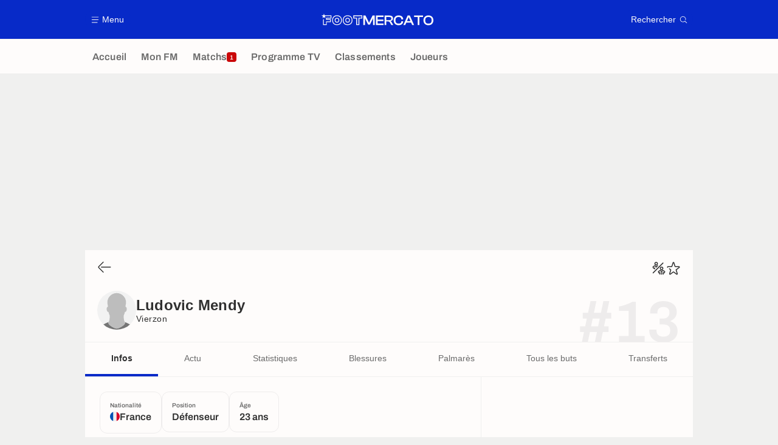

--- FILE ---
content_type: application/javascript
request_url: https://www.footmercato.net/build/js/modalsMenuSearchManager.1906addf.js
body_size: 2669
content:
!function(){"use strict";var e=function(e){var t=arguments.length>2?arguments[2]:void 0,n=arguments.length>1&&void 0!==arguments[1]?arguments[1]:"?";return t&&"teams"!==t||e.teams.sort().forEach((function(e){n+="teamIds[]=".concat(e,"&")})),t&&"competitions"!==t||e.competitions.sort().forEach((function(e){n+="competitionIds[]=".concat(e,"&")})),t&&"persons"!==t||e.persons.sort().forEach((function(e){n+="personIds[]=".concat(e,"&")})),n};window.trackingQueue=window.trackingQueue||[];var t=function(e,n){var a=arguments.length>2&&void 0!==arguments[2]?arguments[2]:null;window.ATTag?window.ATTag.event.send(n,{category:e,eventLabel:a}):window.trackingQueue.push((function(){return t(e,n,a)}))};function n(e,t){for(var n=0;n<t.length;n++){var r=t[n];r.enumerable=r.enumerable||!1,r.configurable=!0,"value"in r&&(r.writable=!0),Object.defineProperty(e,a(r.key),r)}}function a(e){var t=function(e,t){if("object"!=typeof e||!e)return e;var n=e[Symbol.toPrimitive];if(void 0!==n){var a=n.call(e,t||"default");if("object"!=typeof a)return a;throw new TypeError("@@toPrimitive must return a primitive value.")}return("string"===t?String:Number)(e)}(e,"string");return"symbol"==typeof t?t:t+""}var r=function(){return a=function e(t){!function(e,t){if(!(e instanceof t))throw new TypeError("Cannot call a class as a function")}(this,e),t&&this.init(t)},r=[{key:"init",value:function(e){this.$container=e,this.$input=this.$container.querySelector(".searchInput input"),this.$clearButton=this.$container.querySelector(".searchInput__clearButton"),this.$searchResults=this.$container.querySelector("#searchResults"),this.$input.focus(),this.renderRecentSearches(),this.listenInputChange(),this.listenClickClearButton(),this.listenClickResult(),this.listenClickButtonsFilters()}},{key:"listenClickResult",value:function(){var e=this;this.$container.querySelectorAll(".searchResultsListWrapper .listItem--favorite").forEach((function(t){t.addEventListener("click",(function(){var n,a,r;e.addResultToLocalStorage({name:t.querySelector(".listItem__label").textContent.trim(),imageSrc:t.querySelector(".listItem__image img").dataset.src,url:t.querySelector(".listItem__container").getAttribute("href"),id:t.querySelector(".listItem__favorite").getAttribute("data-id"),type:t.querySelector(".listItem__favorite").getAttribute("data-type"),description:null===(n=t.querySelector(".listItem__descriptionText"))||void 0===n?void 0:n.textContent.trim(),descriptionTag:null===(a=t.querySelector(".listItem__descriptionTag"))||void 0===a?void 0:a.textContent.trim(),descriptionImage:null===(r=t.querySelector(".listItem__descriptionImage img"))||void 0===r?void 0:r.getAttribute("src")})}))})),this.$container.querySelectorAll(".searchResultsListWrapper .presentationCard").forEach((function(t){t.addEventListener("click",(function(){var n=t.querySelector(".presentationCard__link"),a=n.dataset,r=a.name,o=a.id,i=a.type,s=a.image,c=n.href;e.addResultToLocalStorage({name:r,imageSrc:s,url:c,id:o,type:i})}))})),this.$container.querySelectorAll(".searchResultsListWrapper .playerPresentation").forEach((function(t){t.addEventListener("click",(function(){var n=t.querySelector(".playerPresentation__link"),a=n.dataset,r=a.name,o=a.id,i=a.type,s=a.image,c=n.href;e.addResultToLocalStorage({name:r,imageSrc:s,url:c,id:o,type:i})}))}))}},{key:"renderRecentSearches",value:function(){var e=this.$container.querySelector("#templateSearchResult"),t=this.$container.querySelector(".blockVertical--recentSearches"),n=t.querySelector(".blockVertical__contents"),a=this.loadRecentSearchesFromLocalStorage();for(var r in 0===a.length&&t.remove(),a){var o=a[r],i=document.importNode(e.content,!0);i.querySelector(".listItem").classList.add("listItem--generic"),i.querySelector("a").setAttribute("href",o.url),"persons"===o.type&&i.querySelector(".listItem__image").classList.add("listItem__image--rounded","listItem__image--alignBottom"),i.querySelector("img").setAttribute("data-src",o.imageSrc),i.querySelector(".listItem__label").textContent=o.name;var s=i.querySelector(".listItem__container");s.setAttribute("data-id",o.id),s.setAttribute("data-type",o.type);var c=i.querySelector(".listItem__description");if(o.description){var l={tag:c.querySelector(".listItem__descriptionTag"),image:c.querySelector(".listItem__descriptionImage"),text:c.querySelector(".listItem__descriptionText")};this.setDescriptionElement(l.tag,o.descriptionTag),this.setDescriptionElement(l.image,o.descriptionImage,"img"),this.setDescriptionElement(l.text,o.description)}else c.remove();n.appendChild(i)}e.parentElement.remove(),window.lazyloadMediaManager.lazyloadImages(n),window.favoriteManager.handleFavoriteButtons(n)}},{key:"setDescriptionElement",value:function(e,t){var n=arguments.length>2&&void 0!==arguments[2]?arguments[2]:null;t?n?e.querySelector(n).setAttribute("data-src",t):e.textContent=t:e.remove()}},{key:"loadRecentSearchesFromLocalStorage",value:function(){var e=localStorage.getItem("recentSearches");return e?JSON.parse(e):[]}},{key:"addResultToLocalStorage",value:function(e){var t=this.loadRecentSearchesFromLocalStorage().filter((function(t){return t.id!==e.id}));t.unshift(e),t.splice(5),localStorage.setItem("recentSearches",JSON.stringify(t))}},{key:"listenInputChange",value:function(){var e,n,a,r=this;this.$input.addEventListener("input",(e=function(e){var n=e.target.value;n.length?r.$clearButton.classList.add("searchInput__clearButton--show"):r.$clearButton.classList.remove("searchInput__clearButton--show"),n.length<2||(r.$searchResults.classList.add("loading"),r.fetchResults(n).then((function(e){e&&(r.$searchResults.innerHTML=e,r.listenClickResult(),window.common.reloadScripts(r.$searchResults),r.$searchResults.classList.remove("loading"),t("search","search",n))})))},n=200,function(){for(var t=this,r=arguments.length,o=new Array(r),i=0;i<r;i++)o[i]=arguments[i];clearTimeout(a),a=setTimeout((function(){return e.call.apply(e,[t].concat(o))}),n)}))}},{key:"listenClickClearButton",value:function(){var e=this;this.$clearButton.addEventListener("click",(function(){e.$input.value="",e.$clearButton.classList.remove("searchInput__clearButton--show"),e.$searchResults.innerHTML=null}))}},{key:"fetchResults",value:function(e){var t=this.$container.querySelector('[data-role="searchDataType"].button--primary').dataset.datatype,n="/query/".concat(e,"?dataType=").concat(t);return fetch(n,{method:"GET"}).then((function(e){if(!e.ok)throw Error(e.statusText);return e.text()})).catch((function(e){console.error(e)}))}},{key:"listenClickButtonsFilters",value:function(){var t=this;this.$container.querySelectorAll('[data-role="searchDataType"]').forEach((function(n){n.addEventListener("click",(function(a){a.preventDefault();var r=document.querySelector(".modalsMenuSearch__content--search");window.favoriteManager.getAllTypes().then((function(t){return e(t,"&",n.dataset.datatypeurl.includes("dataType=persons")?"persons":n.dataset.datatypeurl.includes("dataType=teams")?"teams":n.dataset.datatypeurl.includes("dataType=competitions")?"competitions":null)})).then((function(e){fetch(n.dataset.datatypeurl+e,{method:"GET"}).then((function(e){if(!e.ok)throw Error(e.statusText);return e.text()})).then((function(e){r.innerHTML=e,t.init(r),window.common.reloadScripts(r)})).catch((function(e){console.error(e)}))}))}))}))}}],r&&n(a.prototype,r),o&&n(a,o),Object.defineProperty(a,"prototype",{writable:!1}),a;var a,r,o}();function o(e,t){for(var n=0;n<t.length;n++){var a=t[n];a.enumerable=a.enumerable||!1,a.configurable=!0,"value"in a&&(a.writable=!0),Object.defineProperty(e,i(a.key),a)}}function i(e){var t=function(e,t){if("object"!=typeof e||!e)return e;var n=e[Symbol.toPrimitive];if(void 0!==n){var a=n.call(e,t||"default");if("object"!=typeof a)return a;throw new TypeError("@@toPrimitive must return a primitive value.")}return("string"===t?String:Number)(e)}(e,"string");return"symbol"==typeof t?t:t+""}var s=function(){return n=function e(){var t=this;!function(e,t){if(!(e instanceof t))throw new TypeError("Cannot call a class as a function")}(this,e),this.MENU_MODAL_ACTIONS=["open","close"],this.SEARCH_MODAL_ACTIONS=["open","close","open_competitions","open_teams","open_persons"],this.$menuModal=document.querySelector("#menuModal"),this.$menuModalContent=this.$menuModal.querySelector(".modalsMenuSearch__content"),this.$searchModal=document.querySelector("#searchModal"),this.$searchModalContent=this.$searchModal.querySelector(".modalsMenuSearch__content"),this.$buttonsMenuModal=document.querySelectorAll("[data-menumodal]"),this.$modalsMenuSearchOverlay=document.querySelector(".modalsMenuSearchOverlay"),window.addEventListener("load",(function(){return t.init()}))},a=[{key:"init",value:function(){this.listenButtons(),this.listenClickOverlay()}},{key:"listenButtons",value:function(){var e=arguments.length>0&&void 0!==arguments[0]?arguments[0]:document;this.listenMenuModalButtons(e),this.listenSearchModalButtons(e)}},{key:"listenClickOverlay",value:function(){var e=this;this.$modalsMenuSearchOverlay.addEventListener("click",(function(){e.$modalsMenuSearchOverlay.classList.remove("active"),e.closeMenuModal(),e.closeSearchModal()}))}},{key:"listenMenuModalButtons",value:function(e){var t=this;Array.from(e.querySelectorAll("[data-menumodal]")).forEach((function(e){var n=e.getAttribute("data-menumodal");t.MENU_MODAL_ACTIONS.includes(n)&&e.addEventListener("click",(function(e){e.preventDefault(),t.handleMenuModalAction(n)}))}))}},{key:"listenSearchModalButtons",value:function(e){var t=this;Array.from(e.querySelectorAll("[data-searchmodal]")).forEach((function(e){var n=e.getAttribute("data-searchmodal");t.SEARCH_MODAL_ACTIONS.includes(n)&&e.addEventListener("click",(function(e){e.preventDefault(),t.handleSearchModalAction(n)}))}))}},{key:"handleMenuModalAction",value:function(e){if("open"===e)return this.openMenuModal(),void this.loadContent(this.$menuModal.dataset.src,this.$menuModal,this.$menuModalContent);"close"===e&&this.closeMenuModal()}},{key:"handleSearchModalAction",value:function(n){var a=this;return"open"===n?(this.openSearchModal(),window.favoriteManager.getAllTypes().then((function(t){return e(t,"&")})).then((function(e){var t=a.$searchModal.dataset.src+e;a.loadContent(t,a.$searchModal,a.$searchModalContent,!0)})),void t("modal","open","search")):"open_competitions"===n?(this.closeMenuModal(),this.openSearchModal(),window.favoriteManager.getAllTypes().then((function(t){return e(t,"&","competitions")})).then((function(e){var t=a.$searchModal.dataset.srccompetitions+e;a.loadContent(t,a.$searchModal,a.$searchModalContent,!0)})),void t("modal","open","search_competitions")):"open_teams"===n?(this.closeMenuModal(),this.openSearchModal(),window.favoriteManager.getAllTypes().then((function(t){return e(t,"&","teams")})).then((function(e){var t=a.$searchModal.dataset.srcteams+e;a.loadContent(t,a.$searchModal,a.$searchModalContent,!0)})),void t("modal","open","search_teams")):"open_persons"===n?(this.closeMenuModal(),this.openSearchModal(),window.favoriteManager.getAllTypes().then((function(t){return e(t,"&","persons")})).then((function(e){var t=a.$searchModal.dataset.srcpersons+e;a.loadContent(t,a.$searchModal,a.$searchModalContent,!0)})),void t("modal","open","search_persons")):void("close"===n&&this.closeSearchModal())}},{key:"openMenuModal",value:function(){this.$menuModal.classList.add("active"),this.$modalsMenuSearchOverlay.classList.add("active"),document.body.classList.add("body-locked"),t("modal","open","menu")}},{key:"closeMenuModal",value:function(){this.$menuModal.classList.remove("active"),this.$modalsMenuSearchOverlay.classList.remove("active"),document.body.classList.remove("body-locked")}},{key:"openSearchModal",value:function(){this.$searchModal.classList.add("active"),this.$modalsMenuSearchOverlay.classList.add("active"),document.body.classList.add("body-locked")}},{key:"closeSearchModal",value:function(){this.$searchModalContent.innerHTML="",this.$searchModal.classList.remove("active"),this.$modalsMenuSearchOverlay.classList.remove("active"),document.body.classList.remove("body-locked")}},{key:"getFavoritesParamsUrl",value:function(t){return window.favoriteManager.getAllTypes().then((function(n){return e(n,t)}))}},{key:"loadContent",value:function(e,t,n){var a=arguments.length>3&&void 0!==arguments[3]&&arguments[3];if(e&&n){var o=t.querySelector(".modalsMenuSearch__loader");return o.classList.add("active"),window.fetch(e).then((function(e){if(!e.ok)throw Error(e.statusText);return e.text()})).then((function(e){n.innerHTML=e,window.common.reloadScripts(n),o.classList.remove("active"),a&&new r(n)})).catch((function(e){console.error(e)}))}}}],a&&o(n.prototype,a),i&&o(n,i),Object.defineProperty(n,"prototype",{writable:!1}),n;var n,a,i}();window.modalsMenuSearchManager=new s}();